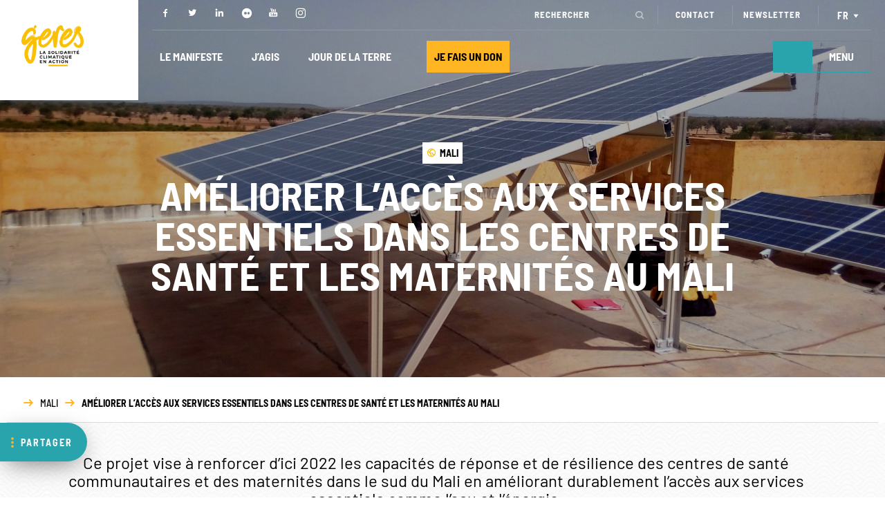

--- FILE ---
content_type: image/svg+xml
request_url: https://www.geres.eu/wp-content/themes/geres/images/logo-footer-geres.svg
body_size: 13265
content:
<?xml version="1.0" encoding="UTF-8"?>
<svg width="70px" height="46px" viewBox="0 0 70 46" version="1.1" xmlns="http://www.w3.org/2000/svg" xmlns:xlink="http://www.w3.org/1999/xlink">
    <!-- Generator: Sketch 55.2 (78181) - https://sketchapp.com -->
    <title>Group 39</title>
    <desc>Created with Sketch.</desc>
    <g id="Symbols" stroke="none" stroke-width="1" fill="none" fill-rule="evenodd">
        <g id="COMPONENT/FOOTER" transform="translate(-1057.000000, -756.000000)" fill="#FFFFFF">
            <g id="FOOTER" transform="translate(0.000000, 80.000000)">
                <g id="Group-45" transform="translate(0.000000, 647.000000)">
                    <g id="Group-39" transform="translate(1057.000000, 29.000000)">
                        <path d="M61.2455046,29.0810514 L63.7500262,29.0810514 L63.7500262,29.6959601 L61.9875262,29.6959601 L61.9875262,30.4101758 L63.5708764,30.4101758 L63.5708764,31.025879 L61.9875262,31.025879 L61.9875262,31.7539976 L63.8016658,31.7539976 L63.8016658,32.3693036 L61.2455046,32.3693036 L61.2455046,29.0810514 Z M62.808199,28.0097279 L63.6709779,28.0216447 L62.6930029,28.8315923 L62.1662787,28.7843222 L62.808199,28.0097279 Z M20.4425372,29.0804555 L21.1845588,29.0804555 L21.1845588,31.7208291 L22.5943205,31.7208291 L22.5943205,32.3695022 L20.4425372,32.3695022 L20.4425372,29.0804555 Z M26.1416447,32.3694228 L25.8834466,31.7302831 L24.360475,31.7302831 L24.1026741,32.3694228 L23.337216,32.3694228 L24.7648529,29.0803761 L25.5311055,29.0803761 L26.9361004,32.3694228 L26.1416447,32.3694228 Z M24.6055646,31.1336469 L25.6439182,31.1336469 L25.1267275,29.8557649 L24.6055646,31.1336469 Z M31.3220918,29.7500228 C31.1322169,29.689247 30.9705451,29.6586604 30.8358849,29.6586604 C30.7071831,29.6586604 30.6054927,29.6820969 30.5300194,29.7289697 C30.4553406,29.7754454 30.417604,29.8449603 30.417604,29.9355282 C30.417604,30.0515188 30.4716269,30.1401006 30.5792757,30.2004792 C30.6881161,30.2616523 30.8545546,30.325606 31.08018,30.3915458 C31.3054082,30.4574856 31.4913109,30.522631 31.6366962,30.5885708 C31.7824789,30.6541134 31.9072084,30.7534204 32.0104877,30.8845056 C32.1137669,31.015988 32.1650093,31.1899738 32.1650093,31.406463 C32.1650093,31.6169937 32.1097946,31.7973352 31.9985708,31.9490762 C31.887347,32.1016117 31.7348115,32.2160134 31.5401699,32.2942672 C31.3463227,32.3721239 31.1250668,32.4122439 30.8775938,32.4122439 C30.6114511,32.4122439 30.3500752,32.3649738 30.0930688,32.2708308 C29.8368568,32.1766878 29.6144092,32.0491777 29.4261232,31.885917 L29.722058,31.2797473 C29.8884965,31.4295022 30.0791658,31.5506567 30.295655,31.6408274 C30.511747,31.7325871 30.708772,31.7774738 30.8871273,31.7774738 C31.0408545,31.7774738 31.1608173,31.7492706 31.2466185,31.692467 C31.3324197,31.6368551 31.3761148,31.5554234 31.3761148,31.4485691 C31.3761148,31.3639596 31.3471171,31.2940475 31.2891219,31.2396273 C31.2311266,31.1844126 31.1572422,31.1403203 31.067866,31.1057615 C30.9788869,31.0719971 30.8561435,31.0322743 30.6996357,30.9885793 C30.4740103,30.9258173 30.2896966,30.8622608 30.1478862,30.8002933 C30.0048842,30.7375313 29.8817436,30.6421966 29.7784643,30.513892 C29.6751851,30.3851902 29.6231482,30.2143822 29.6231482,30.0014681 C29.6231482,29.8040458 29.6763768,29.6316489 29.7828338,29.4822912 C29.8896881,29.3333308 30.0382514,29.2193264 30.229318,29.1390864 C30.4203846,29.0592436 30.6432294,29.019918 30.8966608,29.019918 C31.1222862,29.019918 31.3447338,29.0520935 31.5640035,29.1180333 C31.7836706,29.1835759 31.9775177,29.2713633 32.1467368,29.3809981 L31.8599383,29.9959069 C31.6907192,29.8934221 31.5115695,29.8111959 31.3220918,29.7500228 Z M35.7738641,29.2493966 C36.0427874,29.3967681 36.2553043,29.5989571 36.4106204,29.8579496 C36.5655392,30.1173394 36.6433959,30.4037407 36.6433959,30.7203313 C36.6433959,31.0369219 36.5655392,31.3249121 36.4106204,31.5850963 C36.2553043,31.8444861 36.0427874,32.0490585 35.7738641,32.1976217 C35.5041464,32.3473766 35.205431,32.4208638 34.8769236,32.4208638 C34.5476217,32.4208638 34.2481119,32.3473766 33.9787914,32.1976217 C33.7094709,32.0490585 33.4977485,31.8460751 33.3416379,31.5870825 C33.1875135,31.3280899 33.1096569,31.0397025 33.1096569,30.7203313 C33.1096569,30.4037407 33.1875135,30.1173394 33.3416379,29.8579496 C33.4977485,29.5989571 33.7086765,29.3967681 33.9768053,29.2493966 C34.2441396,29.1028195 34.5444439,29.0289351 34.8769236,29.0289351 C35.205431,29.0289351 35.5041464,29.1028195 35.7738641,29.2493966 Z M34.3784026,29.8158435 C34.2211004,29.9076031 34.0979598,30.0339216 34.0069946,30.1936072 C33.9160294,30.3544844 33.8707454,30.5292647 33.8707454,30.7203313 C33.8707454,30.9141785 33.9168239,31.0921366 34.009378,31.2514249 C34.101932,31.4107133 34.2258671,31.5382235 34.380786,31.6319692 C34.5361021,31.725715 34.7041295,31.7733824 34.8852654,31.7733824 C35.0671957,31.7733824 35.2344287,31.7269067 35.3861697,31.6351471 C35.538308,31.5417985 35.658668,31.4150828 35.7480443,31.2538083 C35.8370233,31.0925338 35.8815128,30.9141785 35.8815128,30.7203313 C35.8815128,30.5292647 35.8370233,30.3544844 35.7480443,30.1936072 C35.658668,30.0339216 35.538308,29.9076031 35.3861697,29.8158435 C35.2344287,29.7232894 35.0671957,29.677211 34.8852654,29.677211 C34.7041295,29.677211 34.5345132,29.7232894 34.3784026,29.8158435 Z M37.7900338,29.0804555 L38.5320554,29.0804555 L38.5320554,31.7208291 L39.9418171,31.7208291 L39.9418171,32.3695022 L37.7900338,32.3695022 L37.7900338,29.0804555 Z M41.0415822,32.370098 L41.0415822,29.0810514 L41.7843982,29.0810514 L41.7843982,32.370098 L41.0415822,32.370098 Z M45.4622912,29.2893577 C45.7256533,29.4291819 45.9302257,29.6230291 46.0756111,29.8716937 C46.2213937,30.1211528 46.2940864,30.405568 46.2940864,30.7249391 C46.2940864,31.0447076 46.2198048,31.3291227 46.0708443,31.5769929 C45.9222811,31.8268492 45.7141337,32.0206964 45.4483883,32.1609178 C45.1818484,32.2999476 44.8779691,32.3694625 44.5367503,32.3694625 L43.1694921,32.3694625 L43.1694921,29.0804158 L44.5645563,29.0804158 C44.9002138,29.0804158 45.1989292,29.1507252 45.4622912,29.2893577 Z M45.0745969,31.6147295 C45.2207767,31.53012 45.3339866,31.40976 45.4154184,31.25643 C45.4964528,31.1023056 45.5377645,30.9279226 45.5377645,30.7293087 C45.5377645,30.5330781 45.4944667,30.3559145 45.4082683,30.1986122 C45.3220698,30.0425017 45.2048876,29.92095 45.0563244,29.8347515 C44.9073639,29.7485531 44.7389393,29.7052552 44.5510505,29.7052552 L43.9123081,29.7052552 L43.9123081,31.7446231 L44.5840205,31.7446231 C44.7655536,31.7446231 44.9288142,31.7021197 45.0745969,31.6147295 Z M49.7807936,32.3694228 L49.5225955,31.7302831 L47.9996239,31.7302831 L47.7414258,32.3694228 L46.9755705,32.3694228 L48.4047963,29.0803761 L49.1698572,29.0803761 L50.5748521,32.3694228 L49.7807936,32.3694228 Z M48.2447135,31.1336469 L49.2826699,31.1336469 L48.7654792,29.8557649 L48.2447135,31.1336469 Z M53.5957699,32.3694228 L53.074607,31.4291844 L53.0039004,31.4291844 L52.3178879,31.4291844 L52.3178879,32.3694228 L51.5754691,32.3694228 L51.5754691,29.0803761 L53.0039004,29.0803761 C53.4329065,29.0803761 53.764989,29.1804775 53.9997507,29.378297 C54.2349096,29.5784998 54.352489,29.8597372 54.352489,30.222009 C54.352489,30.4758376 54.2996577,30.692724 54.1947896,30.8734626 C54.0903186,31.0534069 53.9377831,31.1900532 53.7371831,31.2841962 L54.4374958,32.3694228 L53.5957699,32.3694228 Z M52.3178879,30.8099062 L53.0039004,30.8099062 C53.2108562,30.8099062 53.3701445,30.7618416 53.4809711,30.6661097 C53.5917977,30.570775 53.648204,30.4309508 53.648204,30.2458426 C53.648204,30.0639123 53.5917977,29.9272659 53.4809711,29.835109 C53.3701445,29.7421577 53.2108562,29.695682 53.0039004,29.695682 L52.3178879,29.695682 L52.3178879,30.8099062 Z M55.6353364,32.370098 L55.6353364,29.0810514 L56.3777552,29.0810514 L56.3777552,32.370098 L55.6353364,32.370098 Z M57.4394261,29.0804555 L60.1882429,29.0804555 L60.1882429,29.7108562 L59.182462,29.7108562 L59.182462,32.3695022 L58.4404403,32.3695022 L58.4404403,29.7108562 L57.4394261,29.7108562 L57.4394261,29.0804555 Z M22.4275245,34.8449468 C22.2753862,34.7682818 22.1224535,34.7305451 21.9691236,34.7305451 C21.7844126,34.7305451 21.6151935,34.7758291 21.4614664,34.8667943 C21.3081364,34.9577595 21.1873791,35.0812973 21.099989,35.2382023 C21.0122017,35.3947101 20.9685066,35.5686959 20.9685066,35.7589681 C20.9685066,35.9504319 21.0122017,36.1252121 21.099989,36.2833088 C21.1873791,36.4418027 21.3081364,36.5669295 21.4614664,36.6590864 C21.6151935,36.7512432 21.7844126,36.7981161 21.9691236,36.7981161 C22.1164951,36.7981161 22.2654555,36.7631601 22.417991,36.6920563 C22.5697321,36.6213497 22.7051868,36.5268095 22.8243551,36.4076411 L23.2609086,36.8819312 C23.0857311,37.0642588 22.8795698,37.2084525 22.6440137,37.3145123 C22.4068687,37.4209694 22.1693264,37.4745952 21.9313869,37.4745952 C21.6088379,37.4745952 21.316081,37.3995191 21.0535134,37.2513531 C20.7897541,37.1031871 20.5827983,36.8986148 20.4326462,36.6380333 C20.2828913,36.3778491 20.207418,36.0882699 20.207418,35.769296 C20.207418,35.4527054 20.284083,35.1659069 20.4378102,34.9092977 C20.5907429,34.6522912 20.8020681,34.449705 21.0694025,34.3035252 C21.337134,34.1557564 21.6342605,34.081872 21.9595901,34.081872 C22.1979268,34.081872 22.4326885,34.1319228 22.6646695,34.230038 C22.8966506,34.3289478 23.0944701,34.4624163 23.2569363,34.6320326 L22.8243551,35.162729 C22.7115424,35.0280688 22.5792656,34.922009 22.4275245,34.8449468 Z M24.3609119,34.1332733 L25.1033308,34.1332733 L25.1033308,36.7748386 L26.5126952,36.7748386 L26.5126952,37.4231144 L24.3609119,37.4231144 L24.3609119,34.1332733 Z M27.6125,37.4232336 L27.6125,34.1333925 L28.3549189,34.1333925 L28.3549189,37.4232336 L27.6125,37.4232336 Z M29.7405688,34.1332733 L30.5675972,34.1332733 L31.5920478,36.1539714 L32.606965,34.1332733 L33.4292267,34.1332733 L33.4292267,37.4231144 L32.7622811,37.4231144 L32.7622811,35.2002273 L31.8268095,37.0886486 L31.3477527,37.0886486 L30.4079116,35.2002273 L30.4079116,37.4231144 L29.7405688,37.4231144 L29.7405688,34.1332733 Z M37.24464,37.4232336 L36.9864419,36.7836968 L35.4642647,36.7836968 L35.2052721,37.4232336 L34.4394168,37.4232336 L35.8682454,34.1333925 L36.6333063,34.1333925 L38.0386984,37.4232336 L37.24464,37.4232336 Z M35.7081626,36.1866633 L36.7465162,36.1866633 L36.2297228,34.9091785 L35.7081626,36.1866633 Z M38.3721315,34.1332733 L41.1209483,34.1332733 L41.1209483,34.7636739 L40.1155646,34.7636739 L40.1155646,37.4231144 L39.3731457,37.4231144 L39.3731457,34.7636739 L38.3721315,34.7636739 L38.3721315,34.1332733 Z M42.178051,37.4232336 L42.178051,34.1333925 L42.9204699,34.1333925 L42.9204699,37.4232336 L42.178051,37.4232336 Z M47.7789241,37.8220106 C47.6537973,37.9356178 47.5076175,38.0234052 47.3395901,38.0877561 C47.1727544,38.1513125 47.0083021,38.1838852 46.8486165,38.1838852 C46.6297439,38.1838852 46.4299383,38.1219177 46.2495969,37.9983798 C46.0696526,37.8740475 45.9198977,37.6996645 45.8011266,37.4744363 C45.4753998,37.4680806 45.1806567,37.390224 44.9172946,37.2396746 C44.654727,37.088728 44.4477713,36.8857446 44.2976192,36.6283409 C44.1466726,36.3725262 44.0715965,36.0869194 44.0715965,35.7735066 C44.0715965,35.4577104 44.1490559,35.1697203 44.304372,34.9115221 C44.4596881,34.6529268 44.6710134,34.4503406 44.9391422,34.3033663 C45.2064765,34.156392 45.5067808,34.0817132 45.8388633,34.0817132 C46.1673707,34.0817132 46.466086,34.156392 46.736201,34.3033663 C47.0055215,34.4503406 47.2172439,34.6529268 47.37256,34.9115221 C47.5278761,35.1697203 47.6053355,35.4577104 47.6053355,35.7735066 C47.6053355,36.1369701 47.5044397,36.4622997 47.3022507,36.7479065 C47.1004589,37.0351023 46.8315357,37.2396746 46.4962754,37.362418 C46.6372912,37.5185286 46.7822794,37.5967825 46.9336232,37.5967825 C47.0114799,37.5967825 47.1008562,37.5737432 47.2009576,37.5288565 C47.301059,37.4827781 47.4047355,37.4196188 47.5111925,37.3377899 L47.7789241,37.8220106 Z M44.9713176,36.304203 C45.0638717,36.4642858 45.1878068,36.5906043 45.3427257,36.6851445 C45.4980418,36.7792875 45.6664664,36.8261604 45.8479995,36.8261604 C46.0299299,36.8261604 46.1959711,36.7792875 46.3485066,36.6875279 C46.5002476,36.595371 46.6206077,36.4682581 46.7103812,36.3065864 C46.7997574,36.1453119 46.844247,35.967751 46.844247,35.7735066 C46.844247,35.5820428 46.7997574,35.4068653 46.7103812,35.2479741 C46.6206077,35.0878913 46.5002476,34.9611756 46.3485066,34.869416 C46.1959711,34.7764647 46.0299299,34.7307835 45.8479995,34.7307835 C45.6664664,34.7307835 45.4964528,34.7764647 45.3403423,34.869416 C45.1834373,34.9611756 45.0598994,35.0878913 44.9693315,35.2479741 C44.8787635,35.4068653 44.8326851,35.5820428 44.8326851,35.7735066 C44.8326851,35.967751 44.8791608,36.1449146 44.9713176,36.304203 Z M49.6653989,36.6213895 C49.7988675,36.7576386 49.9768256,36.826359 50.1988759,36.826359 C50.4149679,36.826359 50.5873648,36.7592275 50.7160666,36.6237728 C50.843974,36.4887153 50.9083249,36.3032099 50.9083249,36.0652705 L50.9083249,34.1335514 L51.651141,34.1335514 L51.651141,36.0652705 C51.651141,36.3532606 51.591954,36.6023225 51.4747718,36.8144422 C51.3571924,37.0261646 51.1887677,37.1886308 50.9691007,37.3034297 C50.7502282,37.4178313 50.4916329,37.4746349 50.1941092,37.4746349 C49.89738,37.4746349 49.6367985,37.4178313 49.4139537,37.3034297 C49.1919033,37.1886308 49.0206981,37.0261646 48.9023242,36.8144422 C48.7831558,36.6023225 48.7235717,36.3532606 48.7235717,36.0652705 L48.7235717,34.1335514 L49.4663878,34.1335514 L49.4663878,36.0652705 C49.4663878,36.3000321 49.5323276,36.4855375 49.6653989,36.6213895 Z M52.9760548,34.1332733 L55.4801792,34.1332733 L55.4801792,34.7493737 L53.7180764,34.7493737 L53.7180764,35.4635894 L55.3018239,35.4635894 L55.3018239,36.0788954 L53.7180764,36.0788954 L53.7180764,36.8066168 L55.532216,36.8066168 L55.532216,37.4231144 L52.9760548,37.4231144 L52.9760548,34.1332733 Z M20.4425372,39.1868856 L22.9466616,39.1868856 L22.9466616,39.8025887 L21.1845588,39.8025887 L21.1845588,40.5172017 L22.7679091,40.5172017 L22.7679091,41.1317132 L21.1845588,41.1317132 L21.1845588,41.8606263 L22.9986984,41.8606263 L22.9986984,42.4767267 L20.4425372,42.4767267 L20.4425372,39.1868856 Z M26.5130925,39.1868856 L27.2177747,39.1868856 L27.2177747,42.4767267 L26.5408984,42.4767267 L24.9484119,40.3614883 L24.9484119,42.4767267 L24.2385658,42.4767267 L24.2385658,39.1868856 L24.915442,39.1868856 L26.5130925,41.3104657 L26.5130925,39.1868856 Z M32.7855189,42.4766472 L32.5277181,41.8363159 L31.0047465,41.8363159 L30.7465483,42.4766472 L29.9810903,42.4766472 L31.4091244,39.1868061 L32.1749797,39.1868061 L33.5799746,42.4766472 L32.7855189,42.4766472 Z M31.2494388,41.2408714 L32.2877924,41.2408714 L31.770999,39.9621949 L31.2494388,41.2408714 Z M36.4765602,39.8983207 C36.3248191,39.8220529 36.1718864,39.7835218 36.0185565,39.7835218 C35.8338455,39.7835218 35.6650237,39.829203 35.5112965,39.9201682 C35.3571721,40.0107361 35.236812,40.134274 35.1490247,40.291179 C35.0612373,40.448084 35.0175423,40.6216726 35.0175423,40.8131364 C35.0175423,41.0038058 35.0612373,41.1789833 35.1490247,41.33708 C35.236812,41.4947794 35.3571721,41.6203034 35.5112965,41.712063 C35.6650237,41.8054116 35.8338455,41.8510928 36.0185565,41.8510928 C36.1655308,41.8510928 36.3148884,41.8161367 36.4670267,41.745033 C36.619165,41.6751209 36.7546197,41.5797862 36.873788,41.461015 L37.3103414,41.9357023 C37.135164,42.1172355 36.9290027,42.2614292 36.6926521,42.3678862 C36.4559043,42.4739461 36.2187593,42.5271746 35.9808198,42.5271746 C35.6578736,42.5271746 35.3655139,42.4536875 35.1021518,42.3043298 C34.8387897,42.1561638 34.631834,41.9515914 34.4820791,41.6918044 C34.3315297,41.431223 34.2564537,41.1412466 34.2564537,40.8222727 C34.2564537,40.5052848 34.3331187,40.2188835 34.4868458,39.9622743 C34.6397786,39.7056651 34.8507066,39.5034762 35.1184381,39.3557074 C35.3861697,39.2091303 35.6828989,39.1352459 36.0094202,39.1352459 C36.2473597,39.1352459 36.4825186,39.1845022 36.7137052,39.2838092 C36.9460835,39.3823217 37.1431085,39.5165847 37.3059719,39.6854065 L36.873788,40.2165002 C36.7605781,40.0810455 36.6283012,39.9753829 36.4765602,39.8983207 Z M38.086048,39.1868856 L40.8340703,39.1868856 L40.8340703,39.8164917 L39.8290838,39.8164917 L39.8290838,42.4767267 L39.086665,42.4767267 L39.086665,39.8164917 L38.086048,39.8164917 L38.086048,39.1868856 Z M41.8916498,42.4763692 L41.8916498,39.1873225 L42.6340686,39.1873225 L42.6340686,42.4763692 L41.8916498,42.4763692 Z M46.4499189,39.3558266 C46.7188421,39.5035953 46.931359,39.7065788 47.0862779,39.9647769 C47.2407995,40.222975 47.3186562,40.5109652 47.3186562,40.8275558 C47.3186562,41.1437492 47.2407995,41.4317394 47.0862779,41.6907319 C46.931359,41.9517106 46.7188421,42.1558857 46.4499189,42.3040517 C46.1798039,42.4534094 45.8810886,42.5272938 45.5517867,42.5272938 C45.2232792,42.5272938 44.9241667,42.4534094 44.6540517,42.3040517 C44.3855257,42.1558857 44.1730088,41.9521078 44.0180899,41.694307 C43.8631711,41.4353144 43.7853144,41.1461325 43.7853144,40.8275558 C43.7853144,40.5109652 43.8631711,40.222975 44.0180899,39.9647769 C44.1730088,39.7065788 44.384334,39.5035953 44.65286,39.3558266 C44.9201944,39.208455 45.2204986,39.1353651 45.5517867,39.1353651 C45.8810886,39.1353651 46.1798039,39.208455 46.4499189,39.3558266 Z M45.0540602,39.9218763 C44.8971552,40.0148276 44.7736173,40.1407488 44.6826521,40.3004344 C44.5920842,40.4609145 44.5468002,40.6352975 44.5468002,40.8275558 C44.5468002,41.0206085 44.5924814,41.1985666 44.6854327,41.3582522 C44.7775896,41.5171433 44.9015247,41.6446535 45.0564435,41.7383993 C45.2113624,41.832145 45.3793898,41.8794151 45.5617174,41.8794151 C45.7428533,41.8794151 45.909689,41.8329395 46.0618272,41.7411799 C46.2135683,41.6482285 46.3343256,41.5215128 46.4237018,41.3598411 C46.5126809,41.1989638 46.5575676,41.0206085 46.5575676,40.8275558 C46.5575676,40.6352975 46.5126809,40.4609145 46.4237018,40.3004344 C46.3343256,40.1407488 46.2135683,40.0148276 46.0618272,39.9218763 C45.909689,39.8301166 45.7428533,39.783641 45.5617174,39.783641 C45.3793898,39.783641 45.210568,39.8301166 45.0540602,39.9218763 Z M50.7393442,39.1868856 L51.4440264,39.1868856 L51.4440264,42.4767267 L50.7671501,42.4767267 L49.1746636,40.3614883 L49.1746636,42.4767267 L48.4652147,42.4767267 L48.4652147,39.1868856 L49.1416937,39.1868856 L50.7393442,41.3104657 L50.7393442,39.1868856 Z" id="Combined-Shape"></path>
                        <g id="Group-38" transform="translate(0.000000, 0.313810)">
                            <polygon id="Fill-35" points="29.9867309 45.6812035 51.4219405 45.6812035 51.4219405 43.9381677 29.9867309 43.9381677"></polygon>
                            <path d="M46.0587289,2.26781356 C45.8394591,0.803234449 45.0144168,0.378200642 44.1492546,0.468371366 C43.2844895,0.558542089 41.3201978,2.1073335 41.3201978,2.1073335 C41.3201978,2.1073335 42.2866531,0.842560007 43.5772465,0.376214503 L43.6483502,0.0834575727 C41.9120673,0.644740534 40.5305088,1.97664554 39.4762661,3.93140382 C39.2649408,4.36199882 39.082216,4.78504648 38.9276944,5.20134128 C38.4351318,6.47803161 38.0549848,7.69791836 37.7884449,8.86298766 C37.7598445,8.73825811 37.6275676,7.31737407 37.5560666,7.01111139 C37.4726487,6.65400355 36.9359939,6.60037779 36.5427383,6.64208671 C36.1482911,6.68339841 35.9043932,6.69571247 35.4265281,7.28162356 C34.8723952,7.89017664 34.6086359,9.19507015 34.6376335,10.9857733 C33.996905,11.9136976 29.2444709,21.0697997 24.2731643,22.1347676 C23.3317343,22.3361621 22.389907,21.5802375 22.1829513,20.1017554 C22.0999307,18.4929826 22.3875237,16.8595816 23.0461275,15.2019498 C23.7047312,13.544318 24.4507252,12.2445884 25.2829175,11.300775 C24.4507252,12.2990086 23.1585429,15.6539951 23.1585429,15.6539951 C23.0616193,15.9447659 22.820502,16.7638497 22.7859432,16.8929488 C22.7207978,17.1324772 22.8062018,17.2794515 22.9392732,17.3422135 C23.0723445,17.4053727 23.1466261,17.3986198 23.1466261,17.3986198 C23.7154564,17.4264258 24.5337458,17.0121171 25.8235446,16.3666219 C27.1141379,15.7219211 28.4174425,14.8480198 29.7354446,13.7453152 C31.0530494,12.6430079 32.040955,11.4187517 32.7003533,10.0729437 C33.3589571,8.72793019 33.3486291,7.36861646 32.6689723,5.99539976 C31.795071,4.45574459 30.6891886,3.77290991 29.3501335,3.94610125 C28.0114757,4.12008705 26.627931,4.87164216 25.1994997,6.20354716 C24.1170538,7.21250592 23.1200118,8.39425879 22.2083739,9.74602519 C22.2083739,9.74602519 21.3559229,11.0092098 20.6850051,12.3784542 C20.3561004,12.4960336 19.5096078,12.8038852 18.8724544,13.082342 C18.0660818,13.4346831 16.9772803,14.1433376 16.9772803,14.1433376 L16.8608925,13.9566405 C16.8608925,13.9566405 17.8082809,13.2988311 18.4025338,13.0013075 C19.4110953,12.4960336 20.0069371,12.2652443 20.0069371,12.2652443 L20.116572,12.0455772 C18.1641971,12.5337703 15.9818272,13.8867284 15.7697076,13.9979522 C15.0054412,12.1877848 14.2618306,11.5387145 13.1388675,11.4135877 C12.0151099,11.288461 10.8639435,11.6241185 9.68656018,12.4201631 C8.50798513,13.2158105 7.45850913,14.1048065 6.53892664,15.0879454 C6.50675118,15.1352155 5.06719743,16.656201 4.84157201,16.8901682 C4.61515213,17.1237382 4.47890297,17.2492622 4.43203009,17.2647541 C4.40064909,17.2647541 4.3851572,17.229798 4.3851572,17.1594887 C4.3851572,17.0895766 4.4165382,16.7026766 4.43203009,16.6093281 C4.44752197,16.5159795 4.47890297,16.3984001 4.47890297,16.3984001 C4.74425118,14.9167402 5.2507167,13.4144244 6.00028567,11.893439 C6.74906018,10.3720563 7.70915991,9.12793864 8.87859872,8.15989435 C12.0151099,5.92906271 13.4991531,6.30086799 13.0848445,9.98674527 C13.0343966,10.5237973 13.3815737,10.7454505 13.7557623,10.9162585 C14.3015534,11.1355282 14.9923327,10.9464478 15.3899577,10.291419 C15.7883773,9.63599307 15.9707049,9.2057953 16.0171805,8.15989435 C16.0636562,7.11518509 15.8336613,6.11218475 15.3267985,5.15327671 C15.0737644,4.67421991 14.72619,4.2662669 14.2848698,3.92941768 C14.3063201,3.9453068 14.326976,3.96357928 14.3508097,3.9766878 C15.0388083,4.34531525 16.3810412,3.18024594 16.7500659,2.49264452 C17.1190906,1.80464588 16.8604953,0.948619844 16.1728938,0.579595166 C15.4852924,0.210967715 14.6284719,0.469165822 14.2594473,1.15716447 C13.9142563,1.80107082 13.6926031,3.38879057 14.2308469,3.89009212 C13.7978685,3.5703237 13.2786917,3.31609787 12.6705358,3.12860632 C9.70562711,2.72303668 7.05293949,3.93974561 4.71287018,6.77952755 C2.37200642,9.6193095 0.878429682,12.6775668 0.230948276,15.9542994 C-0.41653313,19.2302375 0.297285328,21.305753 2.37200642,22.1792571 C3.66736646,22.5542402 4.90036173,22.288892 6.07019777,21.3840069 C7.24082826,20.4787246 8.28553753,19.480491 9.20670892,18.3881144 C9.56540568,17.9980367 10.3447667,17.2059643 10.5175609,17.0423065 C10.6887661,16.8790458 10.8802299,16.6994988 11.0907606,16.5040627 C11.3016886,16.3098183 11.4959331,16.1370242 11.6758773,15.9892554 C11.855027,15.8406922 11.9686342,15.7592605 12.0151099,15.7437686 C12.0460936,15.7437686 12.2022042,16.0790289 12.2022042,16.094918 C8.7228854,19.2771104 6.09323698,22.9554403 4.31484787,27.1291134 C2.53606153,31.3031837 2.97261494,35.613106 5.6256998,40.0608663 C6.12461799,40.8402273 6.71847363,41.5615931 7.49624577,42.2607142 C8.69507945,43.3387906 12.7102586,44.3322574 14.9168594,37.5094718 C16.0259195,34.0794092 16.5323851,30.320442 16.7655578,26.3342605 C16.9999222,22.3468873 16.9836359,19.5523893 16.7027958,17.5404302 C17.0432201,17.1865002 18.3083908,16.131463 19.4416819,15.4275752 C19.2911325,15.9137821 19.1048327,16.4897625 18.99917,16.9600803 C18.5554665,18.9430418 18.6531846,20.6809136 19.2911325,22.1717098 C19.9286832,23.6629031 21.1406254,24.6949011 23.2348107,25.1390019 C24.8781423,25.3793247 26.3717191,24.9252933 27.7171298,24.1276597 C29.0621433,23.329629 30.2828245,22.2587027 31.3791734,20.9128947 C32.4743306,19.5674839 33.4244997,18.1565306 34.2296805,16.6792402 C34.5001927,16.1819109 34.750049,15.7028541 34.9832218,15.2392892 C35.0563117,16.0865762 35.1194709,16.9426023 35.1723022,17.8093534 C35.2843205,19.9178389 35.4813455,21.9154978 35.7625828,23.8015357 C35.9175017,24.5089985 36.3111545,24.9948081 36.9443357,25.257773 C37.5767224,25.5215323 38.1888506,25.4313616 38.7795284,24.9872608 C39.1310751,24.6960928 39.3495504,24.3223014 39.4337627,23.8646949 C39.5183722,23.4062939 39.5604784,22.9625904 39.5604784,22.5327899 C39.5604784,22.365557 39.5672312,22.2062686 39.5815314,22.0541303 C39.7221501,19.557156 40.0164959,16.9084407 40.3728093,14.0956702 C41.0476995,8.76884466 42.5404817,5.51634297 42.6457471,5.25615872 C42.8217191,4.82397481 43.4481474,4.66786427 43.7047566,5.2215999 C43.9462711,5.74117394 44.6807454,6.95232167 46.6509956,7.21131423 C46.7296467,7.22164216 46.8222008,7.23197008 46.9989672,7.11756846 C47.1518999,7.01865872 47.9689976,6.12052654 47.9568213,6.06491464 C47.9568213,6.06491464 46.3300355,4.08076149 46.0587289,2.26781356 L46.0587289,2.26781356 Z M29.7433891,7.62204784 C30.0432961,7.80715602 29.8967191,8.31838827 29.3040551,9.15415568 C28.7109939,9.98992309 27.9332218,10.9150668 26.9679581,11.9291895 C26.0034888,12.9437094 25.121643,13.8152273 24.3212289,14.5437432 C25.264645,12.6438024 26.2680426,10.9937179 27.3326133,9.59269523 C28.3963895,8.19365872 29.2003786,7.53624662 29.7433891,7.62204784 L29.7433891,7.62204784 Z M12.6002265,24.7187348 C12.4437187,26.6147033 12.2292157,28.6902189 11.9559229,30.9456787 C11.6830274,33.1991523 11.3708063,35.1300769 11.0204513,36.7364664 C10.6693019,38.3436503 10.4444709,38.9561756 9.94316937,38.9653601 C9.73859703,38.9688869 9.55348884,38.7734508 9.31157708,38.4461351 C9.07006254,38.1176276 8.84403989,37.7700532 8.6331119,37.4042064 C8.42218391,37.0371678 8.26964841,36.7519582 8.17669709,36.5497693 C6.95959094,33.6011469 6.90874577,30.8153879 8.0241616,28.1948758 C9.13997465,25.5735691 10.7435835,23.2025161 12.8333993,21.0793332 C12.8333993,21.6100296 12.7559398,22.8235607 12.6002265,24.7187348 L12.6002265,24.7187348 Z M15.102762,14.363799 C14.3337289,13.0414275 13.4153381,12.4749806 12.4167072,12.5047727 C11.3314807,12.5369481 10.2820047,12.8817419 9.19717546,13.7036063 C8.11194895,14.5250735 7.15502705,15.3588548 6.32561528,16.2037585 C7.10696247,15.3425685 8.04878972,14.4730367 9.14950811,13.5955603 C10.2502265,12.7184812 11.3664368,12.2517385 12.4993306,12.1961266 C13.5925017,12.1421036 14.5144675,12.7141117 15.3696991,14.2128524 L15.102762,14.363799 Z" id="Fill-36"></path>
                            <path d="M67.1408824,11.1778727 C67.1408824,11.1778727 65.564285,8.88427907 64.6895892,8.1688717 C65.4987424,7.3760049 66.1148428,6.52673174 66.3154429,5.61747718 C66.5482184,4.56363168 66.4508976,3.62259888 66.0250693,2.79676217 C65.5988438,1.96973377 64.8377552,1.50418272 63.7414064,1.40010903 C62.6001707,1.36912525 61.5741312,1.76833925 60.6609043,2.59854547 C59.7488692,3.42914892 59.1264131,4.42182133 58.7923445,5.57735717 C58.4598648,6.732893 58.2846873,8.23322262 58.6429868,8.64713404 C58.9611663,9.01456981 59.2864959,8.82866717 58.8721873,9.89760734 C56.2266498,16.7215847 52.4104817,20.1488666 48.8743594,21.5471087 C48.0636173,21.8676716 45.9738016,21.765584 45.8919726,19.9867977 C45.808952,18.3784221 46.096545,16.7446239 46.7551487,15.0869921 C47.4137525,13.4293602 48.1601437,12.1296307 48.992336,11.1858173 C48.1601437,12.1848453 46.8282387,15.5553237 46.8282387,15.5553237 C46.7309178,15.8464917 46.6351859,16.1305096 46.5660683,16.4216777 C46.5327011,16.5456127 46.3972465,16.9758105 46.4858283,17.0977595 C46.5744101,17.2197084 46.7150287,17.1990526 46.7150287,17.1990526 C47.283859,17.2268585 48.2427671,16.8971594 49.5325659,16.2520614 C50.822762,15.6069633 52.1264638,14.733062 53.4444659,13.6303575 C54.7616734,12.5284474 55.7499763,11.3037939 56.4093746,9.9583832 C57.0683756,8.6137669 57.0576504,7.25365872 56.3783908,5.88044202 C55.5044895,4.34078685 54.3978127,3.65795216 53.0595521,3.83114351 C51.7208942,4.00512931 50.3373496,4.75708164 48.9089182,6.08898665 C47.4800896,7.42009719 46.2002214,9.04992309 45.0701082,10.9780671 C43.9399949,12.9062111 43.1526893,14.8617639 42.7085886,16.8451225 C42.2648851,18.8284812 42.2692546,20.5885979 42.9068053,22.0789968 C43.5447532,23.5705874 44.6192546,24.6284052 46.7134398,25.0725059 C48.4088083,25.3116371 50.0882877,24.8222524 51.4261511,24.012702 C53.3507201,22.8480299 58.7367326,19.0191506 61.8355071,10.3123132 L61.9820842,10.4342622 C64.016288,12.1697507 65.99488,15.9632767 65.7505849,19.1073352 C65.6564419,20.3248386 65.0895977,21.4688548 64.025027,22.1751259 C62.7177502,23.0418771 61.694094,21.4450211 61.0764047,20.5846256 C59.752047,18.7383105 57.3404767,20.3836283 58.2922346,21.8148403 C59.0064503,22.8897388 59.5391329,23.8442774 60.6342901,24.6081466 C61.7501031,25.3863159 63.1086224,25.6909897 64.460786,25.5626851 C66.869973,25.3342791 68.4124087,23.299678 68.9856085,21.1463058 C69.8313066,17.9672912 69.1365551,13.976343 67.1408824,11.1778727 M53.526692,7.48325642 C53.8262018,7.66876183 53.680022,8.17959686 53.0869608,9.01536427 C52.4938996,9.85113168 51.715333,10.7762754 50.751261,11.7903981 C49.7867918,12.804918 48.9049459,13.6764359 48.104929,14.4049518 C49.0479479,12.5054082 50.0513455,10.8553237 51.1159162,9.45430105 C52.1800896,8.05486731 52.9832843,7.39745521 53.526692,7.48325642 M61.7072025,2.75703938 C61.4700575,2.93142241 61.2456237,3.12924189 61.0426403,3.34771721 C60.639454,3.7882429 60.3284246,4.30662525 60.1135243,4.82381592 C59.8966379,5.34100659 59.76595,5.85263607 59.6884905,6.29554513 C59.6094422,6.73845419 59.5836224,7.11383452 59.5732945,7.37441599 C59.5689249,7.50470673 59.5689249,7.60639706 59.5697194,7.67511748 C59.5717055,7.74185176 59.5065602,7.78912187 59.5065602,7.78912187 L59.1291937,7.79587475 C59.1291937,7.79587475 59.0759652,7.76886325 59.0751541,7.67273411 C59.0747735,7.59646636 59.0815264,7.48683147 59.0922515,7.34780172 C59.1137018,7.06974222 59.1562052,6.67529496 59.2582928,6.2109356 C59.357997,5.74657623 59.5172853,5.21111308 59.7687306,4.67048597 C60.0181897,4.13025609 60.3721197,3.58923174 60.8213844,3.13559753 C61.0470098,2.91076657 61.29488,2.70937204 61.5538725,2.53379733 C61.8180291,2.36576995 62.0885412,2.21959009 62.3634229,2.10836629 L62.4142681,2.08612153 C62.4452519,2.07301302 62.4551826,2.07261579 62.4758384,2.06586291 L62.5822955,2.03646805 C62.6533993,2.01819557 62.7233114,2.00230646 62.7932235,1.98840348 C62.9326504,1.95940585 63.0700913,1.93755832 63.2043543,1.92206643 C63.474072,1.89147989 63.7314757,1.88432978 63.9686207,1.90498563 C64.4437052,1.94073614 64.8270301,2.09406609 65.0554361,2.2553406 C65.1714266,2.33359449 65.2528584,2.40867055 65.3052924,2.46110463 C65.356932,2.51552485 65.3624932,2.56001437 65.3624932,2.56001437 L65.3315095,2.59854547 C65.3315095,2.59854547 65.2786782,2.58980646 65.2286275,2.54094743 C65.1769878,2.49407454 65.0987339,2.42773749 64.9883046,2.35901707 C64.7702265,2.21879564 64.4091464,2.09049104 63.9582928,2.07499915 C63.7330646,2.06506846 63.487975,2.08175203 63.2321602,2.12147481 C63.1042529,2.14173343 62.9731677,2.1683477 62.8416853,2.20092039 C62.7753482,2.21760396 62.7094084,2.23547921 62.6430713,2.25573783 L62.5449561,2.2867216 C62.5314503,2.29148834 62.5064249,2.29863844 62.504836,2.30181626 L62.4571687,2.32445825 C62.2001623,2.44044878 61.9491143,2.58940923 61.7072025,2.75703938 M64.0516413,11.8428322 C63.4784415,11.0185843 62.8170571,10.1681195 62.3908316,9.90674358 L62.5747481,9.52580206 C62.5747481,9.52580206 63.4351437,10.2952324 64.3181812,11.7300194 C64.788499,12.4942858 65.1765906,13.2593467 65.3450152,14.15589 C65.3450152,14.15589 64.9187897,13.0889359 64.0516413,11.8428322" id="Fill-37"></path>
                        </g>
                    </g>
                </g>
            </g>
        </g>
    </g>
</svg>

--- FILE ---
content_type: image/svg+xml
request_url: https://www.geres.eu/wp-content/themes/geres/images/dot-btn-partage.svg
body_size: 436
content:
<?xml version="1.0" encoding="UTF-8"?>
<svg width="4px" height="16px" viewBox="0 0 4 16" version="1.1" xmlns="http://www.w3.org/2000/svg" xmlns:xlink="http://www.w3.org/1999/xlink">
    <!-- Generator: Sketch 55.2 (78181) - https://sketchapp.com -->
    <title>icons/ellypsis/grey</title>
    <desc>Created with Sketch.</desc>
    <g id="MAQUETTES" stroke="none" stroke-width="1" fill="none" fill-rule="evenodd">
        <g id="HOMEPAGE" transform="translate(-16.000000, -701.000000)" fill="#FFB622">
            <g id="Group-9" transform="translate(-89.000000, 681.000000)">
                <g id="icons/ellypsis/grey" transform="translate(107.000000, 28.000000) rotate(90.000000) translate(-107.000000, -28.000000) translate(99.000000, 26.000000)">
                    <path d="M8,4 C6.8954305,4 6,3.1045695 6,2 C6,0.8954305 6.8954305,0 8,0 C9.1045695,0 10,0.8954305 10,2 C10,3.1045695 9.1045695,4 8,4 Z M2,4 C0.8954305,4 0,3.1045695 0,2 C0,0.8954305 0.8954305,0 2,0 C3.1045695,0 4,0.8954305 4,2 C4,3.1045695 3.1045695,4 2,4 Z M14,4 C12.8954305,4 12,3.1045695 12,2 C12,0.8954305 12.8954305,0 14,0 C15.1045695,0 16,0.8954305 16,2 C16,3.1045695 15.1045695,4 14,4 Z" id="Combined-Shape"></path>
                </g>
            </g>
        </g>
    </g>
</svg>